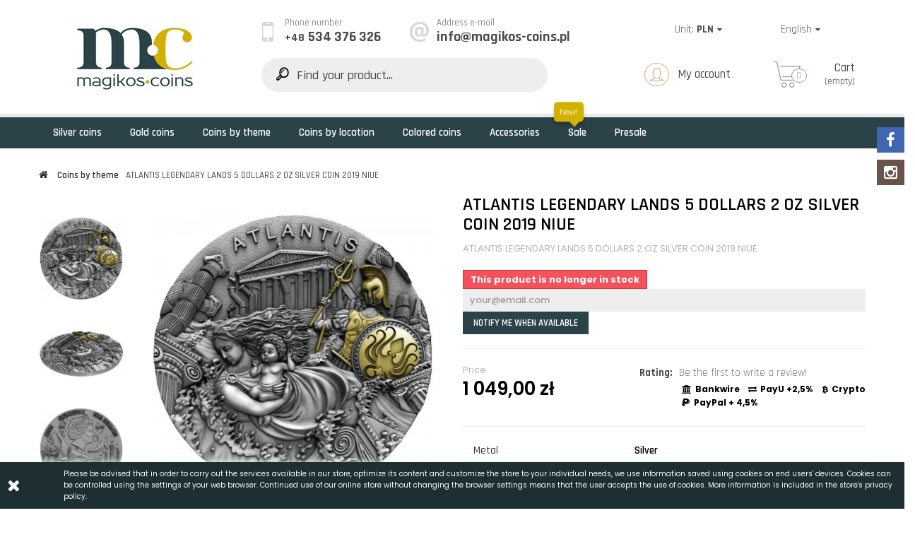

--- FILE ---
content_type: text/html; charset=utf-8
request_url: https://magikos-coins.pl/en/coins-by-theme/161-atlantis-legendary-lands-5-dollars-2-oz-silver-coin-2019-niue
body_size: 18721
content:
<!DOCTYPE HTML> <!--[if lt IE 7]><html class="no-js lt-ie9 lt-ie8 lt-ie7" lang="en-us"><![endif]--> <!--[if IE 7]><html class="no-js lt-ie9 lt-ie8 ie7" lang="en-us"><![endif]--> <!--[if IE 8]><html class="no-js lt-ie9 ie8" lang="en-us"><![endif]--> <!--[if gt IE 8]><html class="no-js ie9" lang="en-us"><![endif]--><html lang="en-us"><head><meta charset="utf-8" /><title>ATLANTIS LEGENDARY LANDS 5 DOLLARS 2 OZ SILVER COIN 2019 NIUE - Magikos Coins</title><meta name="description" content="ATLANTIS LEGENDARY LANDS 5 DOLLARS 2 OZ SILVER COIN 2019 NIUE" /><meta name="robots" content="index,follow" /><meta name="viewport" content="width=device-width, minimum-scale=0.25, maximum-scale=1.6, initial-scale=1.0" /><meta name="apple-mobile-web-app-capable" content="yes" /><link rel="icon" type="image/vnd.microsoft.icon" href="/img/favicon.ico?1727676328" /><link rel="shortcut icon" type="image/x-icon" href="/img/favicon.ico?1727676328" /><link rel="stylesheet" href="https://magikos-coins.pl/themes/coins/cache/v_180_dbe9c51855442233b5706dd3d3a954ef_all.css" type="text/css" media="all" /><link rel="stylesheet" href="https://magikos-coins.pl/themes/coins/cache/v_180_100bd0e5b037e44f212c68c6e14652b0_print.css" type="text/css" media="print" />  <style type="text/css">body #arlsf-notification .arlsf-inner{
                    opacity: 0.8;
                            background: #ffffff;
                            height: 100px;
                            width: 340px;
            }
    body #arlsf-notification:hover .arlsf-inner{
                    opacity: 0.8;
            }
    body #arlsf-notification .arlsf-image{
                    height: 100px;
            width: 100px;
            }
    body #arlsf-notification .arlsf-content p{
        margin-bottom: 0px;
                    color: #200008;
                            font-size: 14px;
            }
    body #arlsf-notification .arlsf-content{
                    padding-left: 108px;
            }
    body #arlsf-notification{
        
                    border: 1px solid #0092af;
            height: 94px;
                            height: 100px;
                            width: 340px;
                            border-radius: 5px;
                            box-shadow: 0 0 3px #3b3b3b;
                            color: #200008;
                
                    top: auto;
            bottom: 0px;
            left: 0px;
            right: auto;
                
        
    }
    body #arlsf-notification a{
                    color: #2910ff;
            }
    
    body #arlsf-notification button{
                    color: #00278f;
            }
    body #arlsf-notification.active, #arlsf-notification.animated{
                    opacity: 0.8;
            }
            body #arlsf-notification.active:hover, #arlsf-notification.animated:hover{
            opacity: 0.8;
        }
        @media (max-width: 478px){
        body #arlsf-notification{
                            top: auto;
                bottom: 10px;
                left: 10px;
                right: 10px;
                                        height: 92px;
                                        width: auto;
                    }
        body #arlsf-notification .arlsf-inner{
                            height: 92px;
                                        width: auto;
                    }
        body #arlsf-notification .arlsf-image{
                            height: 92px;
                width: 92px;
                    }
    }</style>
<script type="text/javascript"></script><style type="text/css"></style>   <link href="https://fonts.googleapis.com/css?family=Rajdhani:300,400,500,600,700&amp;subset=latin-ext" rel="stylesheet"><link href="https://fonts.googleapis.com/css?family=Poppins:300,400,500,600,700&amp;subset=latin-ext" rel="stylesheet"> <!--[if IE 8]> 
<script src="https://oss.maxcdn.com/libs/html5shiv/3.7.0/html5shiv.js"></script> 
<script src="https://oss.maxcdn.com/libs/respond.js/1.3.0/respond.min.js"></script> <![endif]-->  </head><body id="product" class="product product-161 product-atlantis-legendary-lands-5-dollars-2-oz-silver-coin-2019-niue category-13 category-coins-by-theme hide-left-column hide-right-column lang_en"><div id="page"><div class="header-container"> <header id="header"><div class="container"><div class="row toper"><div class="logo col-md-3"> <a href="https://magikos-coins.pl/" title="Magikos Coins"> <img class="logo img-responsive" src="https://magikos-coins.pl/img/magikos-coins-kolekcjonerskie-monety-z-calego-swiata-logo-1563465977.jpg" alt="Magikos Coins" width="217" height="117"/> </a></div><div class="col-md-9"><div class="row data-lang"><div class="col-md-12 clearfix"><div class="row"><div class="contact-top col-lg-8 col-sm-8 hidden-xs"><div class="phone"><i class="icon icon-font-mobile-1"></i> <span>Phone number</span><h6><em>+48</em>534 376 326</h6></div><div class="email"><i class="icon icon-font-at"></i> <span>Address e-mail</span><h6>info@magikos-coins.pl</h6></div></div><div id="currencies-block-top" class="col-sm-2"><form id="setCurrency" action="/en/coins-by-theme/161-atlantis-legendary-lands-5-dollars-2-oz-silver-coin-2019-niue" method="post"><div class="current"> <input type="hidden" name="id_currency" id="id_currency" value=""/> <input type="hidden" name="SubmitCurrency" value="" /> <span class="cur-label">Unit:</span> <strong>PLN</strong></div><ul id="first-currencies" class="currencies_ul toogle_content"><li > <a href="javascript:setCurrency(2);" rel="nofollow" title="Dollar (USD)"> Dollar (USD) </a></li><li > <a href="javascript:setCurrency(4);" rel="nofollow" title="Dollar australijski (AUD)"> Dollar australijski (AUD) </a></li><li > <a href="javascript:setCurrency(3);" rel="nofollow" title="Euro (EUR)"> Euro (EUR) </a></li><li class="selected"> <a href="javascript:setCurrency(1);" rel="nofollow" title="Złoty (PLN)"> Złoty (PLN) </a></li></ul></form></div><div id="languages-block-top" class="col-sm-2"><div class="current"> <span>English</span></div><ul id="first-languages" class="languages-block_ul toogle_content"><li > <a href="https://magikos-coins.pl/pl/monety-wg-tematu/161-atlantyda-legendarne-ziemie-5-dolarow-2-oz-srebrna-moneta-2019-niue" title="Polski (Polish)" rel="alternate" hreflang="pl"> <span>Polski</span> </a></li><li class="selected"> <span>English</span></li></ul></div></div></div><div class="col-md-12 search-cart-user clearfix"><div id="search_block_top" class="col-md-5 col-lg-6 col-sm-6"><form id="searchbox" method="get" action="//magikos-coins.pl/en/szukaj" > <input type="hidden" name="controller" value="search" /> <input type="hidden" name="orderby" value="position" /> <input type="hidden" name="orderway" value="desc" /> <input class="search_query form-control" type="text" id="search_query_top" name="search_query" placeholder="Find your product..." value="" /> <button type="submit" name="submit_search" class="btn btn-default button-search"> <span>Find your product...</span> </button></form></div><div class="header_user_info col-lg-offset-1 col-md-4 col-lg-3 col-sm-3 col-xs-6"> <a class="login" href="https://magikos-coins.pl/en/my-account" rel="nofollow" title="Log in to your customer account"> <i class="icon icon-font-user-1"></i> My account </a></div><div class="shop_cart col-md-2 col-sm-3 col-xs-6"><div class="shopping_cart"> <a href="https://magikos-coins.pl/en/my-order" title="View my shopping cart" rel="nofollow" class="clickcart"> <span class="ajax_cart_title">Cart</span> <span class="ajax_cart_total unvisible"> </span> <span class="ajax_cart_quantity">0</span> <span class="ajax_cart_no_product">(empty)</span> </a><div class="cart_block block exclusive"><div class="cart_up"></div><div class="cart_block_list"><h5 class="mobile-cart-open-close"><i class="icon_set_1_icon-77 hidden-panel"></i>My Cart</h5><p class="cart_block_no_products"> No products</p><p class="cart-buttons"> <a id="button_order_cart" class="btn btn-default button button-small" href="https://magikos-coins.pl/en/my-order" title="Check out" rel="nofollow"> <span> Check out </span> </a></p></div></div></div></div><div id="layer_cart"><div class="layer_cart_cart"><h5>Product successfully added to your shopping cart</h5><ul><li><div class="layer_cart_img"></div><div class="layer_cart_product_info"> <span id="layer_cart_product_title" class="product-name"></span></div><div class="layer_cart_row"> <strong class="dark"> Total products </strong> <span class="ajax_block_products_total"> </span></div></li></ul><div class="button-container"> <span class="continue btn btn-default button button-medium" title="Continue shopping"> <span style="background:#ddd;color:#333;"> Continue shopping </span> </span> <a class="btn btn-default button button-medium" href="https://magikos-coins.pl/en/my-order" title="Proceed to checkout" rel="nofollow"> <span> Check out </span> </a></div></div></div><div class="layer_cart_overlay"></div></div></div></div></div></div><div class="container-fluid"><div class="row menu"><div class="container"> <nav id="block_top_menu" class="sf-contener"><div class="cat-title">MENU</div><ul class="sf-menu clearfix menu-content"><li><a href="https://magikos-coins.pl/en/68-silver-coins" title="Silver coins">Silver coins</a></li><li><a href="https://magikos-coins.pl/en/12-gold-coins" title="Gold coins">Gold coins</a></li><li><a href="https://magikos-coins.pl/en/13-coins-by-theme" title="Coins by theme">Coins by theme</a><ul><li><a href="https://magikos-coins.pl/en/16-animals-and-nature" title="Animals and Nature">Animals and Nature</a></li><li><a href="https://magikos-coins.pl/en/17-religion" title="Religion">Religion</a></li><li><a href="https://magikos-coins.pl/en/18-famous-places" title="Famous Places">Famous Places</a></li><li><a href="https://magikos-coins.pl/en/19-famous-stories-characters-mitology" title="Famous stories / Characters / Mitology">Famous stories / Characters / Mitology</a></li><li><a href="https://magikos-coins.pl/en/71-grading-ngc" title="Grading NGC">Grading NGC</a></li><li><a href="https://magikos-coins.pl/en/72-cryptocurrency" title="Cryptocurrency">Cryptocurrency</a></li><li><a href="https://magikos-coins.pl/en/76-marine" title="Marine">Marine</a></li><li><a href="https://magikos-coins.pl/en/81-weapons-accessories-items" title="Weapons, Accessories, Items">Weapons, Accessories, Items</a></li></ul></li><li><a href="https://magikos-coins.pl/en/14-coins-by-location" title="Coins by location">Coins by location</a><ul><li><a href="https://magikos-coins.pl/en/20-africa" title="Africa">Africa</a><ul><li><a href="https://magikos-coins.pl/en/26-burkina-faso" title="Burkina Faso">Burkina Faso</a></li><li><a href="https://magikos-coins.pl/en/27-gabon" title="Gabon">Gabon</a></li><li><a href="https://magikos-coins.pl/en/28-cameroon" title="Cameroon">Cameroon</a></li><li><a href="https://magikos-coins.pl/en/29-kongo" title="Kongo">Kongo</a></li><li><a href="https://magikos-coins.pl/en/30-libieria" title="Libieria">Libieria</a></li><li><a href="https://magikos-coins.pl/en/31-malawi" title="Malawi">Malawi</a></li><li><a href="https://magikos-coins.pl/en/32-somalia" title="Somalia">Somalia</a></li><li><a href="https://magikos-coins.pl/en/33-togo" title="Togo">Togo</a></li><li><a href="https://magikos-coins.pl/en/34-ivory-coast" title="Ivory Coast">Ivory Coast</a></li><li><a href="https://magikos-coins.pl/en/35-republic-of-ghana" title="Republic of Ghana">Republic of Ghana</a></li><li><a href="https://magikos-coins.pl/en/36-tanzania" title="Tanzania">Tanzania</a></li><li><a href="https://magikos-coins.pl/en/37-republique-centrafricaine" title="Republique Centrafricaine">Republique Centrafricaine</a></li><li><a href="https://magikos-coins.pl/en/38-republique-du-niger" title="Republique du Niger">Republique du Niger</a></li><li><a href="https://magikos-coins.pl/en/39-uganda" title="Uganda">Uganda</a></li><li><a href="https://magikos-coins.pl/en/40-namibia" title="Namibia">Namibia</a></li><li><a href="https://magikos-coins.pl/en/41-republique-du-benin" title="Republique du Benin">Republique du Benin</a></li><li><a href="https://magikos-coins.pl/en/42-republic-of-chad" title="Republic of Chad">Republic of Chad</a></li><li><a href="https://magikos-coins.pl/en/78-djibouti" title="Djibouti">Djibouti</a></li><li><a href="https://magikos-coins.pl/en/80-mali" title="Mali">Mali</a></li></ul></li><li><a href="https://magikos-coins.pl/en/21-australia-and-oceania" title="Australia and Oceania">Australia and Oceania</a><ul><li><a href="https://magikos-coins.pl/en/43-cook-islands" title="Cook Islands">Cook Islands</a></li><li><a href="https://magikos-coins.pl/en/44-fiji" title="Fiji">Fiji</a></li><li><a href="https://magikos-coins.pl/en/45-niue-islands" title="Niue Islands">Niue Islands</a></li><li><a href="https://magikos-coins.pl/en/46-palau" title="Palau">Palau</a></li><li><a href="https://magikos-coins.pl/en/47-pitcairn-islands" title="Pitcairn Islands">Pitcairn Islands</a></li><li><a href="https://magikos-coins.pl/en/48-tokelau" title="Tokelau">Tokelau</a></li><li><a href="https://magikos-coins.pl/en/49-tuvalu" title="Tuvalu">Tuvalu</a></li><li><a href="https://magikos-coins.pl/en/50-kiribati" title="Kiribati">Kiribati</a></li><li><a href="https://magikos-coins.pl/en/51-samoa" title="Samoa">Samoa</a></li><li><a href="https://magikos-coins.pl/en/52-solomon-islands" title="Solomon Islands">Solomon Islands</a></li></ul></li><li><a href="https://magikos-coins.pl/en/22-asia" title="Asia">Asia</a><ul><li><a href="https://magikos-coins.pl/en/53-mongolia" title="Mongolia">Mongolia</a></li><li><a href="https://magikos-coins.pl/en/54-china" title="China">China</a></li><li><a href="https://magikos-coins.pl/en/55-bhutan" title="Bhutan">Bhutan</a></li></ul></li><li><a href="https://magikos-coins.pl/en/23-europe" title="Europe">Europe</a><ul><li><a href="https://magikos-coins.pl/en/56-andorra" title="Andorra">Andorra</a></li><li><a href="https://magikos-coins.pl/en/57-belgium" title="Belgium">Belgium</a></li><li><a href="https://magikos-coins.pl/en/58-france" title="France">France</a></li><li><a href="https://magikos-coins.pl/en/59-monaco" title="Monaco">Monaco</a></li><li><a href="https://magikos-coins.pl/en/60-poland" title="Poland">Poland</a></li><li><a href="https://magikos-coins.pl/en/61-slovenia" title="Slovenia">Slovenia</a></li><li><a href="https://magikos-coins.pl/en/65-united-kingdom" title="United Kingdom">United Kingdom</a></li><li><a href="https://magikos-coins.pl/en/66-germania-mint" title="Germania Mint">Germania Mint</a></li><li><a href="https://magikos-coins.pl/en/73-ukraina" title="Ukraina">Ukraina</a></li><li><a href="https://magikos-coins.pl/en/74-lithuania" title="Lithuania">Lithuania</a></li><li><a href="https://magikos-coins.pl/en/75-austria" title="Austria">Austria</a></li><li><a href="https://magikos-coins.pl/en/83-malta" title="Malta">Malta</a></li></ul></li><li><a href="https://magikos-coins.pl/en/24-central-america" title="Central America">Central America</a><ul><li><a href="https://magikos-coins.pl/en/67-barbados" title="Barbados">Barbados</a></li></ul></li><li><a href="https://magikos-coins.pl/en/25-north-america" title="North America">North America</a><ul><li><a href="https://magikos-coins.pl/en/62-canada" title="Canada">Canada</a></li><li><a href="https://magikos-coins.pl/en/63-usa" title="USA">USA</a></li><li><a href="https://magikos-coins.pl/en/64-mexico" title="Mexico">Mexico</a></li></ul></li><li><a href="https://magikos-coins.pl/en/82-others" title="Others">Others</a></li></ul></li><li><a href="https://magikos-coins.pl/en/69-colored-coins" title="Colored coins">Colored coins</a></li><li><a href="https://magikos-coins.pl/en/15-accessories" title="Accessories">Accessories</a></li><li><a href="https://magikos-coins.pl/en/sale" title="Sale">Sale</a></li><li><a href="https://magikos-coins.pl/en/70-presale" title="Presale">Presale</a></li></ul> </nav></div></div></div> </header></div><div class="columns-container"><div id="slider_row" class="row"></div><div id="columns" class="container"><div class="breadcrumb clearfix"> <a class="home" href="https://magikos-coins.pl/" title="Return to Home"><i class="icon-home"></i></a> <span class="navigation-pipe">&gt;</span> <span class="navigation_page"><span itemscope itemtype="http://data-vocabulary.org/Breadcrumb"><a itemprop="url" href="https://magikos-coins.pl/en/13-coins-by-theme" title="Coins by theme" ><span itemprop="title">Coins by theme</span></a></span><span class="navigation-pipe">></span>ATLANTIS LEGENDARY LANDS 5 DOLLARS 2 OZ SILVER COIN 2019 NIUE</span></div><div class="row"><div id="center_column" class="center_column col-xs-12 col-sm-12"><div itemscope itemtype="https://schema.org/Product"><meta itemprop="url" content="https://magikos-coins.pl/en/coins-by-theme/161-atlantis-legendary-lands-5-dollars-2-oz-silver-coin-2019-niue"><div class="primary_block row"><div class="container"><div class="top-hr"></div></div><div class="left-column-product col-xs-12 col-md-6"><div class="row"><div class="col-md-3 col-sm-3"><div id="views_block"><div id="thumbs_list"><ul id="thumbs_list_frame"><li id="thumbnail_645"> <a href="javascript:void(0);" rel="{gallery: 'gal1', smallimage: 'https://magikos-coins.pl/645-large_default/atlantis-legendary-lands-5-dollars-2-oz-silver-coin-2019-niue.jpg',largeimage: 'https://magikos-coins.pl/645-thickbox_default/atlantis-legendary-lands-5-dollars-2-oz-silver-coin-2019-niue.jpg'}" title="ATLANTIS LEGENDARY LANDS 5 DOLLARS 2 OZ SILVER COIN 2019 NIUE"> <img class="img-responsive" id="thumb_645" src="https://magikos-coins.pl/645-home_default/atlantis-legendary-lands-5-dollars-2-oz-silver-coin-2019-niue.jpg" alt="ATLANTIS LEGENDARY LANDS 5 DOLLARS 2 OZ SILVER COIN 2019 NIUE" title="ATLANTIS LEGENDARY LANDS 5 DOLLARS 2 OZ SILVER COIN 2019 NIUE" height="80" width="80" itemprop="image" /> </a></li><li id="thumbnail_646"> <a href="javascript:void(0);" rel="{gallery: 'gal1', smallimage: 'https://magikos-coins.pl/646-large_default/atlantis-legendary-lands-5-dollars-2-oz-silver-coin-2019-niue.jpg',largeimage: 'https://magikos-coins.pl/646-thickbox_default/atlantis-legendary-lands-5-dollars-2-oz-silver-coin-2019-niue.jpg'}" title="ATLANTIS LEGENDARY LANDS 5 DOLLARS 2 OZ SILVER COIN 2019 NIUE"> <img class="img-responsive" id="thumb_646" src="https://magikos-coins.pl/646-home_default/atlantis-legendary-lands-5-dollars-2-oz-silver-coin-2019-niue.jpg" alt="ATLANTIS LEGENDARY LANDS 5 DOLLARS 2 OZ SILVER COIN 2019 NIUE" title="ATLANTIS LEGENDARY LANDS 5 DOLLARS 2 OZ SILVER COIN 2019 NIUE" height="80" width="80" itemprop="image" /> </a></li><li id="thumbnail_644" class="last"> <a href="javascript:void(0);" rel="{gallery: 'gal1', smallimage: 'https://magikos-coins.pl/644-large_default/atlantis-legendary-lands-5-dollars-2-oz-silver-coin-2019-niue.jpg',largeimage: 'https://magikos-coins.pl/644-thickbox_default/atlantis-legendary-lands-5-dollars-2-oz-silver-coin-2019-niue.jpg'}" title="ATLANTIS LEGENDARY LANDS 5 DOLLARS 2 OZ SILVER COIN 2019 NIUE"> <img class="img-responsive" id="thumb_644" src="https://magikos-coins.pl/644-home_default/atlantis-legendary-lands-5-dollars-2-oz-silver-coin-2019-niue.jpg" alt="ATLANTIS LEGENDARY LANDS 5 DOLLARS 2 OZ SILVER COIN 2019 NIUE" title="ATLANTIS LEGENDARY LANDS 5 DOLLARS 2 OZ SILVER COIN 2019 NIUE" height="80" width="80" itemprop="image" /> </a></li></ul></div></div></div><div class="col-md-9 col-sm-9"><div id="image-block"><div class="label-container"></div><div id="reduction_percent" style="display:none;"></div> <span id="view_full_size"> <a class="jqzoom" title="ATLANTIS LEGENDARY LANDS 5 DOLLARS 2 OZ SILVER COIN 2019 NIUE" rel="gal1" href="https://magikos-coins.pl/645-thickbox_default/atlantis-legendary-lands-5-dollars-2-oz-silver-coin-2019-niue.jpg"> <img itemprop="image" src="https://magikos-coins.pl/645-large_default/atlantis-legendary-lands-5-dollars-2-oz-silver-coin-2019-niue.jpg" title="ATLANTIS LEGENDARY LANDS 5 DOLLARS 2 OZ SILVER COIN 2019 NIUE" alt="ATLANTIS LEGENDARY LANDS 5 DOLLARS 2 OZ SILVER COIN 2019 NIUE"/> </a> </span></div></div></div></div><div class="right-column-product col-xs-12 col-md-6"><h1 itemprop="name">ATLANTIS LEGENDARY LANDS 5 DOLLARS 2 OZ SILVER COIN 2019 NIUE</h1><div id="short_description_block"><div id="short_description_content" class="desc align_justify" itemprop="description"><p>ATLANTIS LEGENDARY LANDS 5 DOLLARS 2 OZ SILVER COIN 2019 NIUE</p></div></div><p id="product_condition"> <label>Condition: </label><link itemprop="itemCondition" href="https://schema.org/NewCondition"/> <span class="editable">New product</span></p><p id="availability_statut"> <span id="availability_value" class="label label-danger">This product is no longer in stock</span></p><div class="row"><p class="quantities col-sm-6" id="last_quantities" style="display: none" >Last pieces available <span class="availability-off">&nbsp;</span></p></div><p id="availability_date" style="display: none;"> <span id="availability_date_label">Availability date:</span> <span id="availability_date_value"></span></p><div id="oosHook"><form><p class="form-group"> <input type="text" id="oos_customer_email" name="customer_email" size="20" value="your@email.com" class="mailalerts_oos_email form-control" /></p> <button type="submit" class="btn btn-default" title="Notify me when available" id="mailalert_link" rel="nofollow">Notify me when available</button> <span id="oos_customer_email_result" style="display:none; display: block;"></span></form></div><div class="form-cart-add"><form id="buy_block" action="https://magikos-coins.pl/en/cart" method="post"><p class="hidden"> <input type="hidden" name="token" value="f65768ed49e454a14a1d2cef63eee281" /> <input type="hidden" name="id_product" value="161" id="product_page_product_id" /> <input type="hidden" name="add" value="1" /> <input type="hidden" name="id_product_attribute" id="idCombination" value="" /></p><div class="box-info-product"><div class="content_prices"><div class="row"><div class="col-lg-5 col-md-6"><p>Price</p><div><p id="old_price" class="hidden"><span id="old_price_display"><span class="price"></span></span></p><p class="our_price_display" itemprop="offers" itemscope itemtype="https://schema.org/Offer"><span id="our_price_display" class="price " itemprop="price" content="1049">1 049,00 zł</span><meta itemprop="priceCurrency" content="PLN" /></p></div></div><div class="col-lg-7 col-md-6 buy-cart"><div class="row"><div class="buttons-section-container col-md-12"><p id="quantity_wanted_p" style="display: none;"> <input type="" min="1" name="qty" id="quantity_wanted" class="text" value="1" /></p><div class="buttons-section"><div class="submit-box unvisible"><p id="add_to_cart" class="cart-buttons"> <button type="submit" name="Submit" class="button btn btn-default button-medium"> <span>Add to cart</span> </button></p></div><div id="revws-product-buttons"> <b> Rating:</b> <a class="revws-product-buttons-link" href="#" data-revws-create-trigger="161"> Be the first to write a review! </a></div></div></div><div class="col-md-12"><p id="minimal_quantity_wanted_p" style="display: none;"> The minimum purchase order quantity for the product is <b id="minimal_quantity_label">1</b></p></div></div><div class="extra-fee"> <span><i class="icon-bank"></i>Bankwire</span> <span><i class="icon-exchange"></i>PayU +2,5%</span> <span><i class="icon-bitcoin"></i>Crypto</span> <span class="pp"><i class="icon-paypal"></i>PayPal + 4,5%</span></div></div></div></div><div class="product_attributes"></div><div class="page-product-box "><div class="description-product-table"><table class="description-table"><tr class="odd"><td>Metal</td><td>Silver</td></tr><tr class="even"><td>Year of issue</td><td>2019</td></tr><tr class="odd"><td>Denomination</td><td>5 Dollars</td></tr><tr class="even"><td>Certificate</td><td>Yes</td></tr><tr class="odd"><td>Country</td><td>Niue Islands</td></tr><tr class="even"><td>Weight</td><td>2 Oz</td></tr><tr class="odd"><td>Mintage</td><td>500 pieces</td></tr><tr class="even"><td>Accessories</td><td>Certificate of Authenticity, Box</td></tr><tr class="odd"><td>Availability</td><td>Available now</td></tr></table></div></div><p id="loyalty" class="align_justify"> By buying this product you can collect up to <b><span id="loyalty_points">104</span> loyalty points</b>. Your cart will total <b><span id="total_loyalty_points">104</span> loyalty points</b> that can be converted into a voucher of <span id="loyalty_price">20,80 zł</span>.</p> <br class="clear" /></div></form></div></div></div><div class="primary_block row"><div class="page-product-box"><div class="description-product"><p>HIGH RELIEF</p><p>GOLD PLATING</p><p>EACH COIN NUMBERED ON THE EDGE</p></div></div><div class="page-product-box col-sm-12"><div class="revws-product-footer"><h3 class="page-product-heading">Reviews</h3> <a href="#idTabRevws" class="idTabHrefShort">Reviews (0)</a></div><div id="idTabRevws"><div id="revws-portal-product-reviews"><div class="form-group"><a class="btn btn-primary" data-revws-entity-type="product" data-revws-create-trigger="161">Be the first to write a review!</a></div></div></div></div><div class="page-product-box home-product col-sm-12"><div class="related-products-top"><h3 class="page-product-heading">We also recommend:</h3><div class="h-line"></div></div><div class="block products_block accessories-block clearfix"><div class="block_content"><ul id="bxslider" class="bxslider clearfix"></ul></div></div></div><div class="page-product-box home-product col-sm-12"><div class="related-products-top"><h3 class="page-product-heading"> 30 other products in the same category:</h3><div class="h-line"></div></div><div id="productscategory_list" class="products_block clearfix"><ul id="bxslider1" class="bxslider"><li class="item product-box ajax_block_product"><div class="product-container"><div class="top-block"><div class="product-image-container"> <a href="https://magikos-coins.pl/en/glowna/1032-princess-kate-elegance-in-art-1-oz-2-pounds-silver-coin-britannia-charles-iii-2024" class="product_img_link" title="PRINCESS KATE - ELEGANCE IN ART - 1 OZ 2 POUNDS SILVER COIN BRITANNIA CHARLES III 2024"><img src="https://magikos-coins.pl/4632-home_default/princess-kate-elegance-in-art-1-oz-2-pounds-silver-coin-britannia-charles-iii-2024.jpg" alt="PRINCESS KATE - ELEGANCE IN ART - 1 OZ 2 POUNDS SILVER COIN BRITANNIA CHARLES III 2024" class="replace-2x img-responsive" /></a></div><h3> <a href="https://magikos-coins.pl/en/glowna/1032-princess-kate-elegance-in-art-1-oz-2-pounds-silver-coin-britannia-charles-iii-2024" title="PRINCESS KATE - ELEGANCE IN ART - 1 OZ 2 POUNDS SILVER COIN BRITANNIA CHARLES III 2024">PRINCESS KATE - ELEGANCE IN ART - 1 OZ 2 POUNDS...</a></h3></div></div></li><li class="item product-box ajax_block_product"><div class="product-container"><div class="top-block"><div class="product-image-container"> <a href="https://magikos-coins.pl/en/glowna/801-exodus-fundamental-stories-of-the-bible-5-oz-10-dollars-silver-coin-tokelau-2023" class="product_img_link" title="EXODUS FUNDAMENTAL STORIES OF THE BIBLE 5 OZ $ 10 DOLLARS SILVER COIN TOKELAU 2023"><img src="https://magikos-coins.pl/3441-home_default/exodus-fundamental-stories-of-the-bible-5-oz-10-dollars-silver-coin-tokelau-2023.jpg" alt="EXODUS FUNDAMENTAL STORIES OF THE BIBLE 5 OZ $ 10 DOLLARS SILVER COIN TOKELAU 2023" class="replace-2x img-responsive" /></a></div><h3> <a href="https://magikos-coins.pl/en/glowna/801-exodus-fundamental-stories-of-the-bible-5-oz-10-dollars-silver-coin-tokelau-2023" title="EXODUS FUNDAMENTAL STORIES OF THE BIBLE 5 OZ $ 10 DOLLARS SILVER COIN TOKELAU 2023">EXODUS FUNDAMENTAL STORIES OF THE BIBLE 5 OZ $ 10...</a></h3></div></div></li><li class="item product-box ajax_block_product"><div class="product-container"><div class="top-block"><div class="product-image-container"> <a href="https://magikos-coins.pl/en/glowna/944-icons-of-heritage-thrones-of-tutankhamun-2-oz-1000-francs-silver-coin-mali-2023" class="product_img_link" title="ICONS OF HERITAGE THRONES OF TUTANKHAMUN 2 OZ 1000 FRANCS SILVER COIN MALI 2023"><img src="https://magikos-coins.pl/4176-home_default/icons-of-heritage-thrones-of-tutankhamun-2-oz-1000-francs-silver-coin-mali-2023.jpg" alt="ICONS OF HERITAGE THRONES OF TUTANKHAMUN 2 OZ 1000 FRANCS SILVER COIN MALI 2023" class="replace-2x img-responsive" /></a></div><h3> <a href="https://magikos-coins.pl/en/glowna/944-icons-of-heritage-thrones-of-tutankhamun-2-oz-1000-francs-silver-coin-mali-2023" title="ICONS OF HERITAGE THRONES OF TUTANKHAMUN 2 OZ 1000 FRANCS SILVER COIN MALI 2023">ICONS OF HERITAGE THRONES OF TUTANKHAMUN 2 OZ 1000...</a></h3></div></div></li><li class="item product-box ajax_block_product"><div class="product-container"><div class="top-block"><div class="product-image-container"> <a href="https://magikos-coins.pl/en/glowna/1283-advanced-art-smart-dimension-raphael-12-oz-1-dollar-silver-coin-samoa-2025" class="product_img_link" title="ADVANCED ART SMART DIMENSION - RAPHAEL 1/2 OZ 1 DOLLAR SILVER COIN SAMOA 2025"><img src="https://magikos-coins.pl/6000-home_default/advanced-art-smart-dimension-raphael-12-oz-1-dollar-silver-coin-samoa-2025.jpg" alt="ADVANCED ART SMART DIMENSION - RAPHAEL 1/2 OZ 1 DOLLAR SILVER COIN SAMOA 2025" class="replace-2x img-responsive" /></a></div><h3> <a href="https://magikos-coins.pl/en/glowna/1283-advanced-art-smart-dimension-raphael-12-oz-1-dollar-silver-coin-samoa-2025" title="ADVANCED ART SMART DIMENSION - RAPHAEL 1/2 OZ 1 DOLLAR SILVER COIN SAMOA 2025">ADVANCED ART SMART DIMENSION - RAPHAEL 1/2 OZ 1...</a></h3></div></div></li><li class="item product-box ajax_block_product"><div class="product-container"><div class="top-block"><div class="product-image-container"> <a href="https://magikos-coins.pl/en/coins-by-theme/221-great-micromosaic-passion-girl-with-pearl-earning-palau-2019-3-oz-20-dollars" class="product_img_link" title="GREAT MICROMOSAIC PASSION - LADY WITH AN ERMINE LEONARDO DA VINCI PALAU 2020 3 OZ 20 DOLLARS"><img src="https://magikos-coins.pl/887-home_default/great-micromosaic-passion-girl-with-pearl-earning-palau-2019-3-oz-20-dollars.jpg" alt="GREAT MICROMOSAIC PASSION - LADY WITH AN ERMINE LEONARDO DA VINCI PALAU 2020 3 OZ 20 DOLLARS" class="replace-2x img-responsive" /></a></div><h3> <a href="https://magikos-coins.pl/en/coins-by-theme/221-great-micromosaic-passion-girl-with-pearl-earning-palau-2019-3-oz-20-dollars" title="GREAT MICROMOSAIC PASSION - LADY WITH AN ERMINE LEONARDO DA VINCI PALAU 2020 3 OZ 20 DOLLARS">GREAT MICROMOSAIC PASSION - LADY WITH AN ERMINE...</a></h3></div></div></li><li class="item product-box ajax_block_product"><div class="product-container"><div class="top-block"><div class="product-image-container"> <a href="https://magikos-coins.pl/en/glowna/723-baba-yaga-world-of-cryptids-1-oz-2-dollars-silver-coin-niue-2023" class="product_img_link" title="BABA YAGA WORLD OF CRYPTIDS 1 OZ 2 DOLLARS SILVER COIN NIUE 2023"><img src="https://magikos-coins.pl/3058-home_default/baba-yaga-world-of-cryptids-1-oz-2-dollars-silver-coin-niue-2023.jpg" alt="BABA YAGA WORLD OF CRYPTIDS 1 OZ 2 DOLLARS SILVER COIN NIUE 2023" class="replace-2x img-responsive" /></a></div><h3> <a href="https://magikos-coins.pl/en/glowna/723-baba-yaga-world-of-cryptids-1-oz-2-dollars-silver-coin-niue-2023" title="BABA YAGA WORLD OF CRYPTIDS 1 OZ 2 DOLLARS SILVER COIN NIUE 2023">BABA YAGA WORLD OF CRYPTIDS 1 OZ 2 DOLLARS SILVER...</a></h3></div></div></li><li class="item product-box ajax_block_product"><div class="product-container"><div class="top-block"><div class="product-image-container"> <a href="https://magikos-coins.pl/en/glowna/1002-solar-system-galaxy-tinker-bell-triplet-175-gramm-500-francs-cfs-silver-coin-cameroon-2024" class="product_img_link" title="SOLAR SYSTEM GALAXY TINKER BELL TRIPLET 17,5 GRAMM 500 FRANCS CFS SILVER COIN CAMEROON 2024"><img src="https://magikos-coins.pl/4479-home_default/solar-system-galaxy-tinker-bell-triplet-175-gramm-500-francs-cfs-silver-coin-cameroon-2024.jpg" alt="SOLAR SYSTEM GALAXY TINKER BELL TRIPLET 17,5 GRAMM 500 FRANCS CFS SILVER COIN CAMEROON 2024" class="replace-2x img-responsive" /></a></div><h3> <a href="https://magikos-coins.pl/en/glowna/1002-solar-system-galaxy-tinker-bell-triplet-175-gramm-500-francs-cfs-silver-coin-cameroon-2024" title="SOLAR SYSTEM GALAXY TINKER BELL TRIPLET 17,5 GRAMM 500 FRANCS CFS SILVER COIN CAMEROON 2024">SOLAR SYSTEM GALAXY TINKER BELL TRIPLET 17,5 GRAMM...</a></h3></div></div></li><li class="item product-box ajax_block_product"><div class="product-container"><div class="top-block"><div class="product-image-container"> <a href="https://magikos-coins.pl/en/glowna/854-thezeus-ariadne-the-greek-mythology-2-oz-silver-coin-2000-francs-cameroon-2024" class="product_img_link" title="THEZEUS &amp; ARIADNE THE GREEK MYTHOLOGY 2 OZ SILVER COIN 2000 FRANCS CAMEROON 2024"><img src="https://magikos-coins.pl/3750-home_default/thezeus-ariadne-the-greek-mythology-2-oz-silver-coin-2000-francs-cameroon-2024.jpg" alt="THEZEUS &amp; ARIADNE THE GREEK MYTHOLOGY 2 OZ SILVER COIN 2000 FRANCS CAMEROON 2024" class="replace-2x img-responsive" /></a></div><h3> <a href="https://magikos-coins.pl/en/glowna/854-thezeus-ariadne-the-greek-mythology-2-oz-silver-coin-2000-francs-cameroon-2024" title="THEZEUS &amp; ARIADNE THE GREEK MYTHOLOGY 2 OZ SILVER COIN 2000 FRANCS CAMEROON 2024">THEZEUS &amp; ARIADNE THE GREEK MYTHOLOGY 2 OZ SILVER...</a></h3></div></div></li><li class="item product-box ajax_block_product"><div class="product-container"><div class="top-block"><div class="product-image-container"> <a href="https://magikos-coins.pl/en/glowna/746-siedmioro-bogow-szczescia-2-oz-srebrna-moneta-2000-francs-cameroon-2022" class="product_img_link" title="SEVEN LUCKY GODS 2 OZ SILVER COIN 2000 FRANCS CAMEROON 2022"><img src="https://magikos-coins.pl/3166-home_default/siedmioro-bogow-szczescia-2-oz-srebrna-moneta-2000-francs-cameroon-2022.jpg" alt="SEVEN LUCKY GODS 2 OZ SILVER COIN 2000 FRANCS CAMEROON 2022" class="replace-2x img-responsive" /></a></div><h3> <a href="https://magikos-coins.pl/en/glowna/746-siedmioro-bogow-szczescia-2-oz-srebrna-moneta-2000-francs-cameroon-2022" title="SEVEN LUCKY GODS 2 OZ SILVER COIN 2000 FRANCS CAMEROON 2022">SEVEN LUCKY GODS 2 OZ SILVER COIN 2000 FRANCS...</a></h3></div></div></li><li class="item product-box ajax_block_product"><div class="product-container"><div class="top-block"><div class="product-image-container"> <a href="https://magikos-coins.pl/en/glowna/1127-sophia-loren-elegance-in-art-1-oz-1-dollar-silver-coin-usa-2024" class="product_img_link" title="QUEEN ELIZABETH II- ELEGANCE IN ART - 1 OZ 1 DOLLAR SILVER COIN USA 2024"><img src="https://magikos-coins.pl/5079-home_default/sophia-loren-elegance-in-art-1-oz-1-dollar-silver-coin-usa-2024.jpg" alt="QUEEN ELIZABETH II- ELEGANCE IN ART - 1 OZ 1 DOLLAR SILVER COIN USA 2024" class="replace-2x img-responsive" /></a></div><h3> <a href="https://magikos-coins.pl/en/glowna/1127-sophia-loren-elegance-in-art-1-oz-1-dollar-silver-coin-usa-2024" title="QUEEN ELIZABETH II- ELEGANCE IN ART - 1 OZ 1 DOLLAR SILVER COIN USA 2024">QUEEN ELIZABETH II- ELEGANCE IN ART - 1 OZ 1 DOLLAR...</a></h3></div></div></li><li class="item product-box ajax_block_product"><div class="product-container"><div class="top-block"><div class="product-image-container"> <a href="https://magikos-coins.pl/en/coins-by-theme/1261-winners-take-all-175-g-500-cfa-francs-silver-coin-cameroon-2025" class="product_img_link" title="WINNERS TAKE ALL 17,5 G 500 CFA FRANCS SILVER COIN CAMEROON 2025"><img src="https://magikos-coins.pl/5867-home_default/winners-take-all-175-g-500-cfa-francs-silver-coin-cameroon-2025.jpg" alt="WINNERS TAKE ALL 17,5 G 500 CFA FRANCS SILVER COIN CAMEROON 2025" class="replace-2x img-responsive" /></a></div><h3> <a href="https://magikos-coins.pl/en/coins-by-theme/1261-winners-take-all-175-g-500-cfa-francs-silver-coin-cameroon-2025" title="WINNERS TAKE ALL 17,5 G 500 CFA FRANCS SILVER COIN CAMEROON 2025">WINNERS TAKE ALL 17,5 G 500 CFA FRANCS SILVER COIN...</a></h3></div></div></li><li class="item product-box ajax_block_product"><div class="product-container"><div class="top-block"><div class="product-image-container"> <a href="https://magikos-coins.pl/en/glowna/494-the-shield-of-st-michael-1-kilo-silver-999-shield-stacker" class="product_img_link" title="THE SHIELD OF ARCHANGEL MICHAEL 1 KILO SILVER 999 - SHIELD STACKER"><img src="https://magikos-coins.pl/2069-home_default/the-shield-of-st-michael-1-kilo-silver-999-shield-stacker.jpg" alt="THE SHIELD OF ARCHANGEL MICHAEL 1 KILO SILVER 999 - SHIELD STACKER" class="replace-2x img-responsive" /></a></div><h3> <a href="https://magikos-coins.pl/en/glowna/494-the-shield-of-st-michael-1-kilo-silver-999-shield-stacker" title="THE SHIELD OF ARCHANGEL MICHAEL 1 KILO SILVER 999 - SHIELD STACKER">THE SHIELD OF ARCHANGEL MICHAEL 1 KILO SILVER 999 -...</a></h3></div></div></li><li class="item product-box ajax_block_product"><div class="product-container"><div class="top-block"><div class="product-image-container"> <a href="https://magikos-coins.pl/en/glowna/1204-amazon-femina-bellator-serie-2-oz-2000-francs-silver-coin-cameroon-2024" class="product_img_link" title="AMAZON FEMINA BELLATOR SERIE 2 OZ 2000 FRANCS SILVER COIN CAMEROON 2024"><img src="https://magikos-coins.pl/5517-home_default/amazon-femina-bellator-serie-2-oz-2000-francs-silver-coin-cameroon-2024.jpg" alt="AMAZON FEMINA BELLATOR SERIE 2 OZ 2000 FRANCS SILVER COIN CAMEROON 2024" class="replace-2x img-responsive" /></a></div><h3> <a href="https://magikos-coins.pl/en/glowna/1204-amazon-femina-bellator-serie-2-oz-2000-francs-silver-coin-cameroon-2024" title="AMAZON FEMINA BELLATOR SERIE 2 OZ 2000 FRANCS SILVER COIN CAMEROON 2024">AMAZON FEMINA BELLATOR SERIE 2 OZ 2000 FRANCS SILVER...</a></h3></div></div></li><li class="item product-box ajax_block_product"><div class="product-container"><div class="top-block"><div class="product-image-container"> <a href="https://magikos-coins.pl/en/glowna/270-lu-bu-in-the-battle-against-three-heroes-2-oz-2021-republique-du-tchad" class="product_img_link" title="LU BU IN THE BATTLE AGAINST THREE HEROES 2 OZ 2021 REPUBLIQUE DU TCHAD"><img src="https://magikos-coins.pl/1067-home_default/lu-bu-in-the-battle-against-three-heroes-2-oz-2021-republique-du-tchad.jpg" alt="LU BU IN THE BATTLE AGAINST THREE HEROES 2 OZ 2021 REPUBLIQUE DU TCHAD" class="replace-2x img-responsive" /></a></div><h3> <a href="https://magikos-coins.pl/en/glowna/270-lu-bu-in-the-battle-against-three-heroes-2-oz-2021-republique-du-tchad" title="LU BU IN THE BATTLE AGAINST THREE HEROES 2 OZ 2021 REPUBLIQUE DU TCHAD">LU BU IN THE BATTLE AGAINST THREE HEROES 2 OZ 2021...</a></h3></div></div></li><li class="item product-box ajax_block_product"><div class="product-container"><div class="top-block"><div class="product-image-container"> <a href="https://magikos-coins.pl/en/coins-by-theme/324-bushido-japan-s-warrior-code-of-honor-2-oz-5-dollars-niue-2021-silver-coin" class="product_img_link" title="BUSHIDO JAPAN'S WARRIOR CODE OF HONOR 2 OZ 5 DOLLARS NIUE 2021 SILVER COIN"><img src="https://magikos-coins.pl/1275-home_default/bushido-japan-s-warrior-code-of-honor-2-oz-5-dollars-niue-2021-silver-coin.jpg" alt="BUSHIDO JAPAN'S WARRIOR CODE OF HONOR 2 OZ 5 DOLLARS NIUE 2021 SILVER COIN" class="replace-2x img-responsive" /></a></div><h3> <a href="https://magikos-coins.pl/en/coins-by-theme/324-bushido-japan-s-warrior-code-of-honor-2-oz-5-dollars-niue-2021-silver-coin" title="BUSHIDO JAPAN'S WARRIOR CODE OF HONOR 2 OZ 5 DOLLARS NIUE 2021 SILVER COIN">BUSHIDO JAPAN&#039;S WARRIOR CODE OF HONOR 2 OZ 5 DOLLARS...</a></h3></div></div></li><li class="item product-box ajax_block_product"><div class="product-container"><div class="top-block"><div class="product-image-container"> <a href="https://magikos-coins.pl/en/glowna/286-ferdinand-magellan-circumnavigation-of-the-globe-1521-3-oz-silver-coin-barbados-2021" class="product_img_link" title="FERDINAND MAGELLAN CIRCUMNAVIGATION OF THE GLOBE 1521 3 OZ SILVER COIN BARBADOS 2021"><img src="https://magikos-coins.pl/1833-home_default/ferdinand-magellan-circumnavigation-of-the-globe-1521-3-oz-silver-coin-barbados-2021.jpg" alt="FERDINAND MAGELLAN CIRCUMNAVIGATION OF THE GLOBE 1521 3 OZ SILVER COIN BARBADOS 2021" class="replace-2x img-responsive" /></a></div><h3> <a href="https://magikos-coins.pl/en/glowna/286-ferdinand-magellan-circumnavigation-of-the-globe-1521-3-oz-silver-coin-barbados-2021" title="FERDINAND MAGELLAN CIRCUMNAVIGATION OF THE GLOBE 1521 3 OZ SILVER COIN BARBADOS 2021">FERDINAND MAGELLAN CIRCUMNAVIGATION OF THE GLOBE...</a></h3></div></div></li><li class="item product-box ajax_block_product"><div class="product-container"><div class="top-block"><div class="product-image-container"> <a href="https://magikos-coins.pl/en/glowna/804-palace-of-westminster-tiffany-art-metropolis-5-oz-gold-coin-500-dollars-palau-2023" class="product_img_link" title="PALACE OF WESTMINSTER TIFFANY ART METROPOLIS 5 OZ GOLD COIN 500 DOLLARS PALAU 2023"><img src="https://magikos-coins.pl/3452-home_default/palace-of-westminster-tiffany-art-metropolis-5-oz-gold-coin-500-dollars-palau-2023.jpg" alt="PALACE OF WESTMINSTER TIFFANY ART METROPOLIS 5 OZ GOLD COIN 500 DOLLARS PALAU 2023" class="replace-2x img-responsive" /></a></div><h3> <a href="https://magikos-coins.pl/en/glowna/804-palace-of-westminster-tiffany-art-metropolis-5-oz-gold-coin-500-dollars-palau-2023" title="PALACE OF WESTMINSTER TIFFANY ART METROPOLIS 5 OZ GOLD COIN 500 DOLLARS PALAU 2023">PALACE OF WESTMINSTER TIFFANY ART METROPOLIS 5 OZ...</a></h3></div></div></li><li class="item product-box ajax_block_product"><div class="product-container"><div class="top-block"><div class="product-image-container"> <a href="https://magikos-coins.pl/en/glowna/1062-portrait-queen-elizabeth-ii-2-x-10-dollars-10-oz-silver-coin-niue-2022" class="product_img_link" title="PORTRAIT QUEEN ELIZABETH II 2 x 10 DOLLARS 10 OZ SILVER COIN NIUE 2022"><img src="https://magikos-coins.pl/4785-home_default/portrait-queen-elizabeth-ii-2-x-10-dollars-10-oz-silver-coin-niue-2022.jpg" alt="PORTRAIT QUEEN ELIZABETH II 2 x 10 DOLLARS 10 OZ SILVER COIN NIUE 2022" class="replace-2x img-responsive" /></a></div><h3> <a href="https://magikos-coins.pl/en/glowna/1062-portrait-queen-elizabeth-ii-2-x-10-dollars-10-oz-silver-coin-niue-2022" title="PORTRAIT QUEEN ELIZABETH II 2 x 10 DOLLARS 10 OZ SILVER COIN NIUE 2022">PORTRAIT QUEEN ELIZABETH II 2 x 10 DOLLARS 10 OZ...</a></h3></div></div></li><li class="item product-box ajax_block_product"><div class="product-container"><div class="top-block"><div class="product-image-container"> <a href="https://magikos-coins.pl/en/glowna/714-orangutan-big-five-of-asia-de-greef-5-oz-5000-francs-ivory-coast-republique-de-cote-d-ivoire-2023" class="product_img_link" title="ORANGUTAN BIG FIVE OF ASIA DE GREEF 5 OZ 5000 FRANCS IVORY COAST REPUBLIQUE DE COTE D'IVOIRE 2023"><img src="https://magikos-coins.pl/3027-home_default/orangutan-big-five-of-asia-de-greef-5-oz-5000-francs-ivory-coast-republique-de-cote-d-ivoire-2023.jpg" alt="ORANGUTAN BIG FIVE OF ASIA DE GREEF 5 OZ 5000 FRANCS IVORY COAST REPUBLIQUE DE COTE D'IVOIRE 2023" class="replace-2x img-responsive" /></a></div><h3> <a href="https://magikos-coins.pl/en/glowna/714-orangutan-big-five-of-asia-de-greef-5-oz-5000-francs-ivory-coast-republique-de-cote-d-ivoire-2023" title="ORANGUTAN BIG FIVE OF ASIA DE GREEF 5 OZ 5000 FRANCS IVORY COAST REPUBLIQUE DE COTE D'IVOIRE 2023">ORANGUTAN BIG FIVE OF ASIA DE GREEF 5 OZ 5000 FRANCS...</a></h3></div></div></li><li class="item product-box ajax_block_product"><div class="product-container"><div class="top-block"><div class="product-image-container"> <a href="https://magikos-coins.pl/en/glowna/715-in-80-days-arround-the-world-5-oz-500-francs-djibouti-2023" class="product_img_link" title="IN 80 DAYS ARROUND THE WORLD 180 Gramm 500 FRANCS DJIBOUTI 2023"><img src="https://magikos-coins.pl/3023-home_default/in-80-days-arround-the-world-5-oz-500-francs-djibouti-2023.jpg" alt="IN 80 DAYS ARROUND THE WORLD 180 Gramm 500 FRANCS DJIBOUTI 2023" class="replace-2x img-responsive" /></a></div><h3> <a href="https://magikos-coins.pl/en/glowna/715-in-80-days-arround-the-world-5-oz-500-francs-djibouti-2023" title="IN 80 DAYS ARROUND THE WORLD 180 Gramm 500 FRANCS DJIBOUTI 2023">IN 80 DAYS ARROUND THE WORLD 180 Gramm 500 FRANCS...</a></h3></div></div></li><li class="item product-box ajax_block_product"><div class="product-container"><div class="top-block"><div class="product-image-container"> <a href="https://magikos-coins.pl/en/glowna/780-nicolaus-copernicus-550th-birthday-anniversary-175-gramm-500-francs-cfs-silver-coin-cameroon-2023" class="product_img_link" title="NICOLAUS COPERNICUS 550th BIRTHDAY ANNIVERSARY 17,5 GRAMM 500 FRANCS CFS SILVER COIN CAMEROON 2023"><img src="https://magikos-coins.pl/3343-home_default/nicolaus-copernicus-550th-birthday-anniversary-175-gramm-500-francs-cfs-silver-coin-cameroon-2023.jpg" alt="NICOLAUS COPERNICUS 550th BIRTHDAY ANNIVERSARY 17,5 GRAMM 500 FRANCS CFS SILVER COIN CAMEROON 2023" class="replace-2x img-responsive" /></a></div><h3> <a href="https://magikos-coins.pl/en/glowna/780-nicolaus-copernicus-550th-birthday-anniversary-175-gramm-500-francs-cfs-silver-coin-cameroon-2023" title="NICOLAUS COPERNICUS 550th BIRTHDAY ANNIVERSARY 17,5 GRAMM 500 FRANCS CFS SILVER COIN CAMEROON 2023">NICOLAUS COPERNICUS 550th BIRTHDAY ANNIVERSARY 17,5...</a></h3></div></div></li><li class="item product-box ajax_block_product"><div class="product-container"><div class="top-block"><div class="product-image-container"> <a href="https://magikos-coins.pl/en/glowna/919-batman-2-oz-5-dollars-silver-coin-niue-2022" class="product_img_link" title="BATMAN 2 OZ 5 DOLLARS SILVER COIN NIUE 2022"><img src="https://magikos-coins.pl/4070-home_default/batman-2-oz-5-dollars-silver-coin-niue-2022.jpg" alt="BATMAN 2 OZ 5 DOLLARS SILVER COIN NIUE 2022" class="replace-2x img-responsive" /></a></div><h3> <a href="https://magikos-coins.pl/en/glowna/919-batman-2-oz-5-dollars-silver-coin-niue-2022" title="BATMAN 2 OZ 5 DOLLARS SILVER COIN NIUE 2022">BATMAN 2 OZ 5 DOLLARS SILVER COIN NIUE 2022</a></h3></div></div></li><li class="item product-box ajax_block_product"><div class="product-container"><div class="top-block"><div class="product-image-container"> <a href="https://magikos-coins.pl/en/glowna/491-the-abduction-of-europa-celestial-beauty-2-oz-2000-francs-cameroon-2022" class="product_img_link" title="THE ABDUCTION OF EUROPA CELESTIAL BEAUTY 2 OZ 2000 FRANCS CAMEROON 2022"><img src="https://magikos-coins.pl/2055-home_default/the-abduction-of-europa-celestial-beauty-2-oz-2000-francs-cameroon-2022.jpg" alt="THE ABDUCTION OF EUROPA CELESTIAL BEAUTY 2 OZ 2000 FRANCS CAMEROON 2022" class="replace-2x img-responsive" /></a></div><h3> <a href="https://magikos-coins.pl/en/glowna/491-the-abduction-of-europa-celestial-beauty-2-oz-2000-francs-cameroon-2022" title="THE ABDUCTION OF EUROPA CELESTIAL BEAUTY 2 OZ 2000 FRANCS CAMEROON 2022">THE ABDUCTION OF EUROPA CELESTIAL BEAUTY 2 OZ 2000...</a></h3></div></div></li><li class="item product-box ajax_block_product"><div class="product-container"><div class="top-block"><div class="product-image-container"> <a href="https://magikos-coins.pl/en/glowna/763-elephant-expressions-of-wildlife-2-oz-silver-coin-2000-francs-cameroon-2023" class="product_img_link" title="ELEPHANT EXPRESSIONS OF WILDLIFE 2 OZ SILVER COIN 2000 FRANCS CAMEROON 2023"><img src="https://magikos-coins.pl/3260-home_default/elephant-expressions-of-wildlife-2-oz-silver-coin-2000-francs-cameroon-2023.jpg" alt="ELEPHANT EXPRESSIONS OF WILDLIFE 2 OZ SILVER COIN 2000 FRANCS CAMEROON 2023" class="replace-2x img-responsive" /></a></div><h3> <a href="https://magikos-coins.pl/en/glowna/763-elephant-expressions-of-wildlife-2-oz-silver-coin-2000-francs-cameroon-2023" title="ELEPHANT EXPRESSIONS OF WILDLIFE 2 OZ SILVER COIN 2000 FRANCS CAMEROON 2023">ELEPHANT EXPRESSIONS OF WILDLIFE 2 OZ SILVER COIN...</a></h3></div></div></li><li class="item product-box ajax_block_product"><div class="product-container"><div class="top-block"><div class="product-image-container"> <a href="https://magikos-coins.pl/en/glowna/357-isfahan-tiffany-art-3-oz-20-dollars-palau-2020" class="product_img_link" title="ISFAHAN - TIFFANY ART - 3 OZ 20 DOLLARS PALAU 2020"><img src="https://magikos-coins.pl/1407-home_default/isfahan-tiffany-art-3-oz-20-dollars-palau-2020.jpg" alt="ISFAHAN - TIFFANY ART - 3 OZ 20 DOLLARS PALAU 2020" class="replace-2x img-responsive" /></a></div><h3> <a href="https://magikos-coins.pl/en/glowna/357-isfahan-tiffany-art-3-oz-20-dollars-palau-2020" title="ISFAHAN - TIFFANY ART - 3 OZ 20 DOLLARS PALAU 2020">ISFAHAN - TIFFANY ART - 3 OZ 20 DOLLARS PALAU 2020</a></h3></div></div></li><li class="item product-box ajax_block_product"><div class="product-container"><div class="top-block"><div class="product-image-container"> <a href="https://magikos-coins.pl/en/famous-stories-characters-mitology/185-saint-george-slaying-the-dragon-masters-of-art-15-kg-silver-coin-150-dollars-solomon-islands-2020" class="product_img_link" title="SAINT GEORGE SLAYING THE DRAGON MASTERS OF ART 1,5 KG SILVER COIN 150 DOLLARS SOLOMON ISLANDS 2020"><img src="https://magikos-coins.pl/744-home_default/saint-george-slaying-the-dragon-masters-of-art-15-kg-silver-coin-150-dollars-solomon-islands-2020.jpg" alt="SAINT GEORGE SLAYING THE DRAGON MASTERS OF ART 1,5 KG SILVER COIN 150 DOLLARS SOLOMON ISLANDS 2020" class="replace-2x img-responsive" /></a></div><h3> <a href="https://magikos-coins.pl/en/famous-stories-characters-mitology/185-saint-george-slaying-the-dragon-masters-of-art-15-kg-silver-coin-150-dollars-solomon-islands-2020" title="SAINT GEORGE SLAYING THE DRAGON MASTERS OF ART 1,5 KG SILVER COIN 150 DOLLARS SOLOMON ISLANDS 2020">SAINT GEORGE SLAYING THE DRAGON MASTERS OF ART 1,5...</a></h3></div></div></li><li class="item product-box ajax_block_product"><div class="product-container"><div class="top-block"><div class="product-image-container"> <a href="https://magikos-coins.pl/en/glowna/406-brigid-goddesses-of-health-50-g-5-cedis-republic-of-ghana-2022" class="product_img_link" title="BRIGID GODDESSES OF HEALTH 50 G 5 CEDIS REPUBLIC OF GHANA 2022"><img src="https://magikos-coins.pl/1686-home_default/brigid-goddesses-of-health-50-g-5-cedis-republic-of-ghana-2022.jpg" alt="BRIGID GODDESSES OF HEALTH 50 G 5 CEDIS REPUBLIC OF GHANA 2022" class="replace-2x img-responsive" /></a></div><h3> <a href="https://magikos-coins.pl/en/glowna/406-brigid-goddesses-of-health-50-g-5-cedis-republic-of-ghana-2022" title="BRIGID GODDESSES OF HEALTH 50 G 5 CEDIS REPUBLIC OF GHANA 2022">BRIGID GODDESSES OF HEALTH 50 G 5 CEDIS REPUBLIC OF...</a></h3></div></div></li><li class="item product-box ajax_block_product"><div class="product-container"><div class="top-block"><div class="product-image-container"> <a href="https://magikos-coins.pl/en/glowna/532-the-four-horsemen-of-the-apocalypse-5-oz-12-dollars-niue-2022" class="product_img_link" title="THE FOUR HORSEMEN OF THE APOCALYPSE 5 OZ 12 DOLLARS NIUE 2022"><img src="https://magikos-coins.pl/2203-home_default/the-four-horsemen-of-the-apocalypse-5-oz-12-dollars-niue-2022.jpg" alt="THE FOUR HORSEMEN OF THE APOCALYPSE 5 OZ 12 DOLLARS NIUE 2022" class="replace-2x img-responsive" /></a></div><h3> <a href="https://magikos-coins.pl/en/glowna/532-the-four-horsemen-of-the-apocalypse-5-oz-12-dollars-niue-2022" title="THE FOUR HORSEMEN OF THE APOCALYPSE 5 OZ 12 DOLLARS NIUE 2022">THE FOUR HORSEMEN OF THE APOCALYPSE 5 OZ 12 DOLLARS...</a></h3></div></div></li><li class="item product-box ajax_block_product"><div class="product-container"><div class="top-block"><div class="product-image-container"> <a href="https://magikos-coins.pl/en/glowna/834-chinese-dragon-1-kg-copper-coin-1500-francs-benin-2024" class="product_img_link" title="CHINESE DRAGON 1 KG COPPER COIN 1500 FRANCS BENIN 2024"><img src="https://magikos-coins.pl/3631-home_default/chinese-dragon-1-kg-copper-coin-1500-francs-benin-2024.jpg" alt="CHINESE DRAGON 1 KG COPPER COIN 1500 FRANCS BENIN 2024" class="replace-2x img-responsive" /></a></div><h3> <a href="https://magikos-coins.pl/en/glowna/834-chinese-dragon-1-kg-copper-coin-1500-francs-benin-2024" title="CHINESE DRAGON 1 KG COPPER COIN 1500 FRANCS BENIN 2024">CHINESE DRAGON 1 KG COPPER COIN 1500 FRANCS BENIN 2024</a></h3></div></div></li><li class="item product-box ajax_block_product"><div class="product-container"><div class="top-block"><div class="product-image-container"> <a href="https://magikos-coins.pl/en/glowna/753-boston-tea-party-250th-anniversary-set-4-x1-oz-silver-coins-5-barbados-2023" class="product_img_link" title="BOSTON TEA PARTY 250th ANNIVERSARY SET 4 x1 Oz SILVER COINS 5$ BARBADOS 2023"><img src="https://magikos-coins.pl/3204-home_default/boston-tea-party-250th-anniversary-set-4-x1-oz-silver-coins-5-barbados-2023.jpg" alt="BOSTON TEA PARTY 250th ANNIVERSARY SET 4 x1 Oz SILVER COINS 5$ BARBADOS 2023" class="replace-2x img-responsive" /></a></div><h3> <a href="https://magikos-coins.pl/en/glowna/753-boston-tea-party-250th-anniversary-set-4-x1-oz-silver-coins-5-barbados-2023" title="BOSTON TEA PARTY 250th ANNIVERSARY SET 4 x1 Oz SILVER COINS 5$ BARBADOS 2023">BOSTON TEA PARTY 250th ANNIVERSARY SET 4 x1 Oz...</a></h3></div></div></li></ul></div></div> </div></div></div></div></div></div><div class="footer-container"><div class="footer-top"><div class="container"><div class="menu-footer"><div class="row"><div class="col-md-8"><nav class="menu-footer-ul"><ul><li><a href="https://magikos-coins.pl/">Home</a></li><li><a href="https://magikos-coins.pl/en/cms/4-about-us">About us</a></li><li><a href="https://magikos-coins.pl/en/my-account">My account</a></li><li><a href="https://magikos-coins.pl/en/map">Sitemap</a></li><li><a href="https://magikos-coins.pl/forms">Contact</a></li></ul> </nav></div><div class="col-md-4"><div class="contact-footer"><i class="icon icon-font-at"></i><h5>Quick <br />contact</h5> <a href="tel:+48534376326"><span>+48 534 376 326</span></a> <a href="mailto:info@magikos-coins.pl">info@magikos-coins.pl</a></div></div></div></div></div></div> <footer id="footer" class="container"><div class="row"><div class="blockcategories_footer footer-block col-xs-12 col-sm-2"><h4>Categories</h4><div class="toggle-footer"><div class="list"><ul class="dhtml"><li > <a href="https://magikos-coins.pl/en/12-gold-coins" title="Silver collector coins issued by the Mint of Poland are highly sought after by numismatists. Their superb craftsmanship and unique designs make them highly desirable in the market. The Mint of Polandt is renowned for its meticulous attention to detail, making their coins not only beautiful but also valuable. Collecting silver coins from the Mint of Poland offers a fascinating journey through the history and culture not only of Poland. Magikos-Coins is one of the key companies in the global market for silver collector coins, directly collaborating with the Polish Mint."> Gold coins </a></li><li > <a href="https://magikos-coins.pl/en/13-coins-by-theme" title="Collectible coins offered by the Mint of Poland and Magikos-Coins showcase an extraordinary thematic diversity, featuring historical figures, animals, nature, significant events, landscapes, and even tragedies. Through the collaboration between the Mint of Poland and Magikos-Coins, collectors and investors gain access to unique coins that are of high quality and beautifully crafted. Coins from the Mint of Poland are particularly esteemed for their meticulous attention to detail and collector value. The offerings of Magikos-Coins include collectible coins issued by the Mint of Poland, which serve as true numismatic works of art."> Coins by theme </a><ul><li > <a href="https://magikos-coins.pl/en/16-animals-and-nature" title=""> Animals and Nature </a></li><li > <a href="https://magikos-coins.pl/en/17-religion" title=""> Religion </a></li><li > <a href="https://magikos-coins.pl/en/18-famous-places" title=""> Famous Places </a></li><li > <a href="https://magikos-coins.pl/en/19-famous-stories-characters-mitology" title=""> Famous stories / Characters / Mitology </a></li><li > <a href="https://magikos-coins.pl/en/71-grading-ngc" title=""> Grading NGC </a></li><li > <a href="https://magikos-coins.pl/en/72-cryptocurrency" title=""> Cryptocurrency </a></li><li > <a href="https://magikos-coins.pl/en/76-marine" title=""> Marine </a></li><li class="last"> <a href="https://magikos-coins.pl/en/81-weapons-accessories-items" title=""> Weapons, Accessories, Items </a></li></ul></li><li > <a href="https://magikos-coins.pl/en/14-coins-by-location" title="Magikos-Coins and the Mint of Poland have established partnerships with dozens of countries worldwide, including Niue Islands, Cameroon, Fiji, Europe, Asia, the United States, and Canada. Through this collaboration, we offer a diverse range of collectible coins that garner significant interest among collectors and investors worldwide. One exceptional example is the Antiqued Myths - Trojan Horse Niue 2 oz silver coin issued in 2016, minted by the Mint of Poland on behalf of Magikos-Coins . Following this release, Magikos-Coins has become a key partner for collectors and investors, and this year they will further solidify their position through their collaboration with the Royal Krakow Mint , becoming their official distributor."> Coins by location </a><ul><li > <a href="https://magikos-coins.pl/en/20-africa" title=""> Africa </a></li><li > <a href="https://magikos-coins.pl/en/21-australia-and-oceania" title=""> Australia and Oceania </a></li><li > <a href="https://magikos-coins.pl/en/22-asia" title=""> Asia </a></li><li > <a href="https://magikos-coins.pl/en/23-europe" title=""> Europe </a></li><li > <a href="https://magikos-coins.pl/en/24-central-america" title=""> Central America </a></li><li > <a href="https://magikos-coins.pl/en/25-north-america" title=""> North America </a></li><li class="last"> <a href="https://magikos-coins.pl/en/82-others" title=""> Others </a></li></ul></li><li > <a href="https://magikos-coins.pl/en/15-accessories" title=""> Accessories </a></li><li > <a href="https://magikos-coins.pl/en/68-silver-coins" title="Investing in collector silver coins issued by the Mint of Poland is considered a very good investment due to the value of silver. Collector coins from the Mint of Poland are highly regarded by collectors and investors for their high quality craftsmanship and numismatic value. Magikos-Coins , as a trusted distributor, offers customers a wide selection of collector silver coins directly from the Mint of Poland . Investing in collector silver coins issued by the Mint of Poland and purchased through Magikos-Coins is a secure and attractive option for those seeking a stable investment."> Silver coins </a></li><li > <a href="https://magikos-coins.pl/en/69-colored-coins" title="We also have in our offer low mintage coins, both silver and gold. They are often made using modern techniques: selective gold plating, ruthenium, palladium and platinum plating. Our products&nbsp; are popular amongst coin collectors all around the world. Because many of our products are low mintage, their popularity and value increase over the years.&nbsp; We cordially invite you to visit our website."> Colored coins </a></li><li > <a href="https://magikos-coins.pl/en/70-presale" title="We invite customers from abroad to visit Magikos-Coins store and explore the website www.royalkrakowmint.com , where they can find a wide selection of unique collector coins issued by the Mint of Poland and the Royal Krakow Mint . Magikos-Coins is a renowned distributor offering high-quality coins that are true numismatic works of art. On the website www.royalkrakowmint.com , you can discover more about the monetization of historical heritage provided by the Mint of Poland and the Royal Krakow Mint . We encourage you to explore our offerings and join the international community of collectors who appreciate the exceptional products from the Mint of Poland and the Royal Krakow Mint ."> Presale </a></li><li > <a href="https://magikos-coins.pl/en/77-gold-bars" title="Purchasing gold bars is a wise investment decision that provides stability and capital protection. The Mint of Poland and Magikos-Coins offer high-quality gold bars that are highly valued by investors worldwide. Gold bars issued by the Mint of Poland are distinguished by their excellent craftsmanship and precise mint stamp, adding additional value to them. Therefore, it is worthwhile to trust the Mint of Poland and Magikos-Coins as trusted providers of gold bars and secure your savings in this safe and esteemed form of investment."> Gold Bars </a></li><li class="last"> <a href="https://magikos-coins.pl/en/79-silver-bar" title=""> Silver bar </a></li></ul></div></div></div><div class="block_various_links_footer footer-block col-xs-12 col-sm-2"><h4>Information</h4><ul class="toggle-footer"><li class="item"> <a href="https://magikos-coins.pl/en/sale" title="Specials"> Specials </a></li><li class="item"> <a href="https://magikos-coins.pl/en/news" title="New products"> New products </a></li><li class="item"> <a href="https://magikos-coins.pl/en/sales" title="Best sellers"> Best sellers </a></li><li class="item"> <a href="https://magikos-coins.pl/en/cms/1-delivery" title="Delivery"> Delivery </a></li><li class="item"> <a href="https://magikos-coins.pl/en/cms/5-payment" title="Secure payment"> Secure payment </a></li></ul></div><div class="footer-block col-xs-12 col-sm-2"><h4><a href="https://magikos-coins.pl/en/my-account" title="Manage my customer account" rel="nofollow">My account</a></h4><ul class="toggle-footer bullet"><li><a href="https://magikos-coins.pl/en/history-orders" title="My orders" rel="nofollow">My orders</a></li><li><a href="https://magikos-coins.pl/en/addresses" title="My addresses" rel="nofollow">My addresses</a></li><li><a href="https://magikos-coins.pl/en/account-settings" title="Manage my personal information" rel="nofollow">My personal info</a></li><li><a href="https://magikos-coins.pl/en/discounts" title="My vouchers" rel="nofollow">My vouchers</a></li></ul></div><div class="footer-block col-xs-12 col-sm-2"><h4>Shop</h4><ul class="toggle-footer bullet"><li><a href="https://magikos-coins.pl/en/cms/3-rules">Rules</a></li><li><a href="https://magikos-coins.pl/en/cms/2-privacy-policy">Privacy policy</a></li></ul></div><div class="footer-block col-xs-12 col-sm-4"><ul class="data-company"><li><h5>Magikos-Coins</h5></li><li>os.Piastów 16/70, 31-623 Kraków</li><li>NIP: 6782585838, Regon: 120666364</li><li>POLAND</li></ul></div><div class="copy">All rights reserved © 2019 by Magikos-Coins<br /><small>Implementation: <a href="https://webks.pl" title="tworzenie sklepów internetowych">webKS.pl</a></small></div> <style>.closeFontAwesome:before {
        content: "\f00d";
        font-family: "FontAwesome";
        display: inline-block;
        font-size: 23px;
        line-height: 23px;
        color: #FFFFFF;
        padding-right: 15px;
        cursor: pointer;
    }

    .closeButtonNormal {
     display: block; 
        text-align: center;
        padding: 2px 5px;
        border-radius: 2px;
        color: #FFFFFF;
        background: #FFFFFF;
        cursor: pointer;
    }

    #cookieNotice p {
        margin: 0px;
        padding: 0px;
    }


    #cookieNoticeContent {
    
        
    }</style><div id="cookieNotice" style=" width: 100%; position: fixed; bottom:0px; box-shadow: 0px 0 10px 0 #FFFFFF; background: #1E2F33; z-index: 9999; font-size: 14px; line-height: 1.3em; font-family: arial; left: 0px; text-align:center; color:#FFF; opacity: 1 "><div id="cookieNoticeContent" style="position:relative; margin:auto; width:100%; display:block;"><table style="width:100%;"><tr><td style="width:80px; vertical-align:middle; padding-right:20px; text-align:left;"> <span class="closeFontAwesome" onclick="closeUeNotify()"></span></td><td style="text-align:center;"><p>Please be advised that in order to carry out the services available in our store, optimize its content and customize the store to your individual needs, we use information saved using cookies on end users' devices. Cookies can be controlled using the settings of your web browser. Continued use of our online store without changing the browser settings means that the user accepts the use of cookies. More information is included in the store's <a href="https://magikos-coins.pl/en/cms/2-privacy-policy">privacy policy</a>.</p></td></tr><tr></tr></table></div></div></div> </footer></div></div><div class="social-icon"> <a href="https://www.facebook.com/MagikosCoins/" class="facebook"><i class="icon icon-facebook"></i></a> <a href="https://www.instagram.com/magikoscoins/" class="instagram"><i class="icon icon-instagram"></i></a></div>
<script>/* <![CDATA[ */;var CUSTOMIZE_TEXTFIELD=1;var FancyboxI18nClose='Close';var FancyboxI18nNext='Next';var FancyboxI18nPrev='Previous';var PS_CATALOG_MODE=false;var ajax_allowed=true;var ajaxsearch=true;var allowBuyWhenOutOfStock=false;var attribute_anchor_separator='-';var attributesCombinations=[];var availableLaterValue='';var availableNowValue='';var baseDir='https://magikos-coins.pl/';var baseUri='https://magikos-coins.pl/';var blocksearch_type='top';var contentOnly=false;var currency={"id":1,"name":"Z\u0142oty","iso_code":"PLN","iso_code_num":"985","sign":"z\u0142","blank":"1","conversion_rate":"1.0000000000","deleted":"0","format":"2","decimals":"1","active":"1","prefix":"","suffix":" z\u0142","id_shop_list":null,"force_id":false};var currencyBlank=1;var currencyFormat=2;var currencyRate=1;var currencySign='zł';var currentDate='2026-01-22 21:54:27';var customerGroupWithoutTax=false;var customizationFields=false;var customizationId=null;var customizationIdMessage='Customization #';var default_eco_tax=0;var delete_txt='Delete';var dih_sale_text='New!';var dih_salele_bg_color='#D1B200';var dih_salele_font_color='#ffffff';var displayList=false;var displayPrice=0;var doesntExist='This combination does not exist for this product. Please select another combination.';var doesntExistNoMore='This product is no longer in stock';var doesntExistNoMoreBut='with those attributes but is available with others.';var ecotaxTax_rate=0;var fieldRequired='Please fill in all the required fields before saving your customization.';var freeProductTranslation='Free!';var freeShippingTranslation='Free shipping!';var generated_date=1769115267;var groupReduction=0;var hasDeliveryAddress=false;var highDPI=false;var idDefaultImage=645;var id_lang=3;var id_product=161;var img_dir='https://magikos-coins.pl/themes/coins/img/';var img_prod_dir='https://magikos-coins.pl/img/p/';var img_ps_dir='https://magikos-coins.pl/img/';var instantsearch=false;var isGuest=0;var isLogged=0;var isMobile=false;var jqZoomEnabled=true;var loyalty_already='No reward points for this product because there\'s already a discount.';var loyalty_converted='that can be converted into a voucher of';var loyalty_nopoints='No reward points for this product.';var loyalty_point='loyalty point';var loyalty_points='loyalty points';var loyalty_total='Your cart will total';var loyalty_willcollect='By buying this product you can collect up to';var mailalerts_already='You already have an alert for this product';var mailalerts_invalid='Your e-mail address is invalid';var mailalerts_placeholder='your@email.com';var mailalerts_registered='Request notification registered';var mailalerts_url_add='https://magikos-coins.pl/en/module/mailalerts/actions?process=add';var mailalerts_url_check='https://magikos-coins.pl/en/module/mailalerts/actions?process=check';var maxQuantityToAllowDisplayOfLastQuantityMessage=3;var menu_sale_content='sale';var minimalQuantity=1;var noTaxForThisProduct=true;var none_award='1';var oosHookJsCodeFunctions=[];var page_name='product';var point_rate='10';var point_value='0.20';var points_in_cart=0;var prestashop={"urls":{"base_url":"https:\/\/magikos-coins.pl\/"}};var priceDisplayMethod=0;var priceDisplayPrecision=2;var productAvailableForOrder=true;var productBasePriceTaxExcl=1049;var productBasePriceTaxExcluded=1049;var productBasePriceTaxIncl=1049;var productHasAttributes=false;var productPrice=1049;var productPriceTaxExcluded=1049;var productPriceTaxIncluded=1049;var productPriceWithoutReduction=1049;var productReference='';var productShowPrice=true;var productUnitPriceRatio=0;var product_fileButtonHtml='Choose File';var product_fileDefaultHtml='No file selected';var product_specific_price=[];var quantitiesDisplayAllowed=false;var quantityAvailable=0;var quickView=false;var reduction_percent=0;var reduction_price=0;var removingLinkText='remove this product from my cart';var revwsData={"visitor":{"type":"guest","id":4694359,"firstName":"","lastName":"","pseudonym":"","nameFormat":"initialLastName","email":"","language":3,"toReview":{"product":[]},"reviewed":{"product":[]}},"settings":{"version":"1.2.1","api":"https:\/\/magikos-coins.pl\/en\/module\/revws\/api","appJsUrl":"\/modules\/revws\/views\/js\/front-1_2_1.js","loginUrl":"https:\/\/magikos-coins.pl\/en\/login?back=","csrf":"a57a8338b3a289753f9433b1433691ca-7013d2026f78604858355687f4702fb8","shopName":"Magikos Coins","theme":{"shape":{"label":"Star","viewBox":"-489 216 20 20","path":"M-475.072 222.324l4.597.665c.932.13 1.305 1.27.63 1.93l-3.322 3.24c-.268.26-.39.637-.326 1.005l.788 4.58c.16.926-.813 1.635-1.647 1.2l-4.113-2.16c-.33-.174-.726-.173-1.057 0l-4.11 2.165c-.833.438-1.807-.27-1.65-1.197l.783-4.58c.07-.37-.06-.745-.32-1.006l-3.33-3.24c-.67-.657-.3-1.803.63-1.94l4.6-.67c.37-.054.69-.287.854-.62l2.05-4.17c.417-.843 1.62-.844 2.04 0l2.057 4.163c.166.336.486.568.856.62z","strokeWidth":1},"shapeSize":{"product":16,"list":16,"create":80}},"dateFormat":"m\/d\/Y","criteria":{"1":{"id":1,"entityType":"product","global":true,"active":true,"label":"Quality"},"2":{"id":2,"entityType":"product","global":true,"active":true,"label":"Shipping"},"3":{"id":3,"entityType":"product","global":true,"active":true,"label":"Communication"}},"preferences":{"allowEmptyTitle":true,"allowEmptyReviews":true,"allowReviewWithoutCriteria":false,"allowGuestReviews":true,"allowImages":true,"allowNewImages":true,"allowMultipleReviews":false,"customerReviewsPerPage":5,"customerMaxRequests":3,"showSignInButton":true,"placement":"tab","displayCriteria":"inline","microdata":true},"gdpr":{"mode":"basic","active":true,"text":""}},"reviews":[],"entities":{"product":{"161":{"id":161,"name":"ATLANTIS LEGENDARY LANDS 5 DOLLARS 2 OZ SILVER COIN 2019 NIUE","url":"https:\/\/magikos-coins.pl\/en\/coins-by-theme\/161-atlantis-legendary-lands-5-dollars-2-oz-silver-coin-2019-niue","image":"https:\/\/magikos-coins.pl\/645-home_default\/atlantis-legendary-lands-5-dollars-2-oz-silver-coin-2019-niue.jpg","criteria":[1,2,3]}}},"lists":{"product-reviews":{"total":0,"page":0,"pages":0,"pageSize":5,"order":"date","orderDir":"desc","reviews":[],"id":"product-reviews","conditions":{"entity":{"type":"product","id":161}}}},"widgets":{"product-reviews":{"type":"entityList","entityType":"product","entityId":161,"listId":"product-reviews","allowPaging":true,"microdata":true,"id":"product-reviews"}},"translations":{"By submitting this review you agree to use of your data as outlined in our privacy policy":"Publikuj\u0105c t\u0119 opini\u0119 akceptujesz nasz\u0105 polityk\u0119 prywatno\u015bci","Click here to reply":"Odpowiedz","Close":"Zamknij","Could you review these products?":"Czy mo\u017cesz oceni\u0107 ten produkt?","Delete review":"Usu\u0144 opini\u0119","Edit review":"Edytuj opini\u0119","Failed to create review":"Nie uda\u0142o si\u0119 stworzy\u0107 opinii","Failed to delete review":"Nie uda\u0142o si\u0119 usun\u0105\u0107 opinii","Failed to load reviews":"Nie uda\u0142o si\u0119 za\u0142adowa\u0107 opinii","Failed to update review":"Nie uda\u0142o si\u0119 zaktualizowa\u0107 opinii","Failed to upload file: %s":"Nie uda\u0142o si\u0119 za\u0142adowa\u0107 pliku: %s","Invalid number":"B\u0142\u0119dny numer","No customer reviews for the moment.":"Please enter review details","Reply from %s:":"Odpowied\u017a od %s:","Report abuse":"Zg\u0142o\u015b\u0107 jako obra\u017aliwe","Review content must be set":"Opinia musi zawiera\u0107 opis","Review deleted":"Opinia usuni\u0119ta","Review details":"Szczeg\u00f3\u0142y opinii","Review has been created":"Opinia zosta\u0142a utworzona","Review has been updated":"Opinia zosta\u0142a zaktualizowana","Review title must be set":"Musisz poda\u0107 tutu\u0142 opinii","Review title":"Tytu\u0142 opinii","Save":"Zapisz","Sign in to write a review":"Zaloguj si\u0119 aby napisa\u0107 opini\u0119","Thank you for reporting this review":"Dzi\u0119kujemy za zg\u0142oszenie","Thank you for your vote!":"Dzi\u0119kujemy za wpis!","This review hasn't been approved yet":"Opinia nie zosta\u0142a jeszcze zatwierdzona","Update review":"Zaktualizuj opini\u0119","Verified purchase":"Zweryfikowany zakup","Was this comment useful to you?":"Czy ta opinia by\u0142a pomocna?","Write your answer":"Napisz odpowied\u017a","Yes":"Tak","You haven't written any review yet":"Nie npisa\u0142e\u015b\/a\u015b jeszcze \u017cadnej opinii","Your answer":"Twoja odpowied\u017a","Your email address":"Tw\u00f3j adres e-mail","Your name":"Twoje imi\u0119","Your reviews":"Twoja opinia","by":"przez"},"initActions":[]};var roundMode=2;var search_url='https://magikos-coins.pl/en/szukaj';var specific_currency=false;var specific_price=0;var static_token='f65768ed49e454a14a1d2cef63eee281';var stock_management=1;var taxRate=0;var toBeDetermined='To be determined';var token='f65768ed49e454a14a1d2cef63eee281';var uploading_in_progress='Uploading in progress, please be patient.';var usingSecureMode=true;/* ]]> */</script> <script src="https://magikos-coins.pl/themes/coins/cache/v_150_14cb1bea62aff5fc8191c5a0ad8b0bb6.js"></script> <script src="https://www.googletagmanager.com/gtag/js?id=G-J5P72HHN5B"></script> <script src="https://www.google.com/recaptcha/api.js"></script> <script>/* <![CDATA[ */;function updateFormDatas(){var nb=$('#quantity_wanted').val();var id=$('#idCombination').val();$('.paypal_payment_form input[name=quantity]').val(nb);$('.paypal_payment_form input[name=id_p_attr]').val(id);}$(document).ready(function(){var baseDirPP=baseDir.replace('http:','https:');if($('#in_context_checkout_enabled').val()!=1){$(document).on('click','#payment_paypal_express_checkout',function(){$('#paypal_payment_form_cart').submit();return false;});}var jquery_version=$.fn.jquery.split('.');if(jquery_version[0]>=1&&jquery_version[1]>=7){$('body').on('submit',".paypal_payment_form",function(){updateFormDatas();});}else{$('.paypal_payment_form').live('submit',function(){updateFormDatas();});}function displayExpressCheckoutShortcut(){var id_product=$('input[name="id_product"]').val();var id_product_attribute=$('input[name="id_product_attribute"]').val();$.ajax({type:"GET",url:baseDirPP+'/modules/paypal/express_checkout/ajax.php',data:{get_qty:"1",id_product:id_product,id_product_attribute:id_product_attribute},cache:false,success:function(result){if(result=='1'){$('#container_express_checkout').slideDown();}else{$('#container_express_checkout').slideUp();}return true;}});}$('select[name^="group_"]').change(function(){setTimeout(function(){displayExpressCheckoutShortcut()},500);});$('.color_pick').click(function(){setTimeout(function(){displayExpressCheckoutShortcut()},500);});if($('body#product').length>0){setTimeout(function(){displayExpressCheckoutShortcut()},500);}var modulePath='modules/paypal';var subFolder='/integral_evolution';var fullPath=baseDirPP+modulePath+subFolder;var confirmTimer=false;if($('form[target="hss_iframe"]').length==0){if($('select[name^="group_"]').length>0)displayExpressCheckoutShortcut();return false;}else{checkOrder();}function checkOrder(){if(confirmTimer==false)confirmTimer=setInterval(getOrdersCount,1000);}});;var maxPopupPerVisitor=4;var popupDelay=120;var plusDelay=(("normal"=="")?2:("normal"=="normal"?5:8));var rsModulePath="https://magikos-coins.pl/en/module/recentsalepopup/recentSale";var configOptions={timeOffset:0*60,layout:"bottomLeft",timeout:(4+plusDelay)*1000,animation:{open:'animated normal bounceInUp',close:'animated normal bounceOutDown',easing:'swing',speed:(4+plusDelay)*1000},type:'alert',refreshInterval:60*1000,serverTimezoneOffsetMinute:60};;window.addEventListener('load',function(){arlsf.ajaxUrl='https://magikos-coins.pl/en/module/arlsf/ajax';arlsf.token='fc6e6597d30ece55b347e8d9782384e8';arlsf.delayFirstMin=10000;arlsf.delayFirstMax=10000;arlsf.displayTime=7000;arlsf.delayMin=200000;arlsf.delayMax=200000;arlsf.inAnimation='rotateInUpLeft';arlsf.outAnimation='fadeOutLeft';arlsf.displayTimes='6';arlsf.closeLifetime=0;arlsf.sessionKey='47162f09991c0956377d4c006ccb809a';arlsf.orderCurrentProduct=161;arlsf.orderCurrentProductLimit=0;arlsf.cartCurrentProduct=161;arlsf.cartCurrentProductLimit=3;arlsf.sound='/modules/arlsf/views/sound/vk-1.mp3';arlsf.soundTimes=0;arlsf.lastCartItem='2026-01-22 19:33:22';arlsf.init();});;var _smartsupp=_smartsupp||{};_smartsupp.key='62577476e2310301b61cbf1012c44396093779c9';_smartsupp.cookieDomain='.magikos-coins.pl';_smartsupp.sitePlatform='Prestashop 1.6.1.23';window.smartsupp||(function(d){var s,c,o=smartsupp=function(){o._.push(arguments)};o._=[];s=d.getElementsByTagName('script')[0];c=d.createElement('script');c.type='text/javascript';c.charset='utf-8';c.async=true;c.src='//www.smartsuppchat.com/loader.js';s.parentNode.insertBefore(c,s);})(document);;var pspc_labels=['days','hours','minutes','seconds'];var pspc_labels_lang={'days':'dn. ','hours':'godz.','minutes':'min.','seconds':'sek.'};var pspc_labels_lang_1={'days':'dn. ','hours':'godz.','minutes':'min.','seconds':'sek.'};var pspc_offer_txt="Oferta kończy się:";var pspc_theme="10-minimal-1";var pspc_psv=1.6;var pspc_hide_after_end=1;var pspc_hide_expired=1;var pspc_highlight="seconds";var pspc_position_product="displayProductPriceBlock";var pspc_position_list="over_img";var pspc_adjust_positions=1;var pspc_promo_side="left";var pspc_token="f65768ed49e454a14a1d2cef63eee281";var pspc_countdown_js="/modules/psproductcountdownpro/views/js/jquery.countdown.min.js";;window.dataLayer=window.dataLayer||[];function gtag(){dataLayer.push(arguments);}
gtag('js',new Date());gtag('config','G-J5P72HHN5B',{'debug_mode':false});;document.addEventListener('DOMContentLoaded',function(){gtag("event","view_item",{"send_to":"G-J5P72HHN5B","currency":"PLN","value":null,"items":[{"item_id":161,"item_name":"ATLANTIS LEGENDARY LANDS 5 DOLLARS 2 OZ SILVER COIN 2019 NIUE","currency":"PLN","item_brand":false,"item_category":null,"price":0,"quantity":1}]});});;function setcook(){var nazwa='cookie_ue';var wartosc='1';var expire=new Date();expire.setMonth(expire.getMonth()+12);document.cookie=nazwa+"="+escape(wartosc)+";path=/;"+((expire==null)?"":("; expires="+expire.toGMTString()))}
function closeUeNotify(){$('#cookieNotice').fadeOut(1500);setcook();};/* ]]> */</script></body></html>

--- FILE ---
content_type: text/html; charset=utf-8
request_url: https://magikos-coins.pl/?fc=module&module=recentsalepopup&controller=recentSale
body_size: 1272
content:
{"data":[{"timestamp":1769114739,"timeDisplay":"8 minutes 51 seconds ago","fakePeriod":531,"display":"<div class=\"clearfix\">    <img src=\"https:\/\/magikos-coins.pl\/4274-small_default\/the-beauty-of-the-universe-supernova-2242-g-20-euro-silver-coin-austria-2024.jpg\" style=\"float:left; margin:3px 5px 5px 3px; width: 50px\" alt=\"THE BEAUTY OF THE UNIVERSE - SUPERNOVA - 22,42 g. 20 EURO SILVER COIN AUSTRIA 2024\" \/>    <div style=\"float:left; margin:3px 5px 5px 0px; width:220px\">Someone bought<br \/>    <a href=\"https:\/\/magikos-coins.pl\/en\/glowna\/969-the-beauty-of-the-universe-supernova-2242-g-20-euro-silver-coin-austria-2024\">THE BEAUTY OF THE UNIVERSE - SUPERNOVA - 22,42 g. 20 EURO SILVER COIN AUSTRIA 2024 <\/a><br \/>    <br \/><span style=\"font-size:10px;\">8 minutes 51 seconds ago <\/span>    <\/div>    <div class=\"clear\"><\/div><\/div>","timeDisplayInput":531},{"timestamp":1769115093,"timeDisplay":"2 minutes 57 seconds ago","fakePeriod":177,"display":"<div class=\"clearfix\">    <img src=\"https:\/\/magikos-coins.pl\/1054-small_default\/guan-yu-five-tiger-generals-3-oz-silver-coin-5-dollars-niue-2020.jpg\" style=\"float:left; margin:3px 5px 5px 3px; width: 50px\" alt=\"GUAN YU FIVE TIGER GENERALS 3 OZ SILVER COIN 5 DOLLARS NIUE 2020\" \/>    <div style=\"float:left; margin:3px 5px 5px 0px; width:220px\">Someone bought<br \/>    <a href=\"https:\/\/magikos-coins.pl\/en\/coins-by-theme\/265-guan-yu-five-tiger-generals-3-oz-silver-coin-5-dollars-niue-2020\">GUAN YU FIVE TIGER GENERALS 3 OZ SILVER COIN 5 DOLLARS NIUE 2020 <\/a><br \/>    <br \/><span style=\"font-size:10px;\">2 minutes 57 seconds ago <\/span>    <\/div>    <div class=\"clear\"><\/div><\/div>","timeDisplayInput":177},{"timestamp":1769114973,"timeDisplay":"4 minutes 57 seconds ago","fakePeriod":297,"display":"<div class=\"clearfix\">    <img src=\"https:\/\/magikos-coins.pl\/4517-small_default\/bald-eagle-americart-1-oz-1-dollar-silver-coin-usa-2024.jpg\" style=\"float:left; margin:3px 5px 5px 3px; width: 50px\" alt=\"BALD EAGLE - AMERICART - 1 OZ 1 DOLLAR SILVER COIN USA 2024\" \/>    <div style=\"float:left; margin:3px 5px 5px 0px; width:220px\">Someone bought<br \/>    <a href=\"https:\/\/magikos-coins.pl\/en\/glowna\/1009-bald-eagle-americart-1-oz-1-dollar-silver-coin-usa-2024\">BALD EAGLE - AMERICART - 1 OZ 1 DOLLAR SILVER COIN USA 2024 <\/a><br \/>    <br \/><span style=\"font-size:10px;\">4 minutes 57 seconds ago <\/span>    <\/div>    <div class=\"clear\"><\/div><\/div>","timeDisplayInput":297},{"timestamp":1769115145,"timeDisplay":"2 minutes 5 seconds ago","fakePeriod":125,"display":"<div class=\"clearfix\">    <img src=\"https:\/\/magikos-coins.pl\/1270-small_default\/zheng-he-famous-explorers-5-dollars-niue-2020-silver-coin-2-oz-porcelain.jpg\" style=\"float:left; margin:3px 5px 5px 3px; width: 50px\" alt=\"ZHENG HE FAMOUS EXPLORERS 5 DOLLARS NIUE 2020 SILVER COIN 2 OZ PORCELAIN\" \/>    <div style=\"float:left; margin:3px 5px 5px 0px; width:220px\">Someone bought<br \/>    <a href=\"https:\/\/magikos-coins.pl\/en\/glowna\/323-zheng-he-famous-explorers-5-dollars-niue-2020-silver-coin-2-oz-porcelain\">ZHENG HE FAMOUS EXPLORERS 5 DOLLARS NIUE 2020 SILVER COIN 2 OZ PORCELAIN <\/a><br \/>    <br \/><span style=\"font-size:10px;\">2 minutes 5 seconds ago <\/span>    <\/div>    <div class=\"clear\"><\/div><\/div>","timeDisplayInput":125},{"timestamp":1769114686,"timeDisplay":"9 minutes 44 seconds ago","fakePeriod":584,"display":"<div class=\"clearfix\">    <img src=\"https:\/\/magikos-coins.pl\/5749-small_default\/liora-leveret-forest-totems-ii-1-oz-1-dollar-united-states-of-america-silver-coin-2025.jpg\" style=\"float:left; margin:3px 5px 5px 3px; width: 50px\" alt=\"LIORA LEVERET - FOREST TOTEMS II 1 OZ 1 DOLLAR UNITED STATES OF AMERICA SILVER COIN 2025\" \/>    <div style=\"float:left; margin:3px 5px 5px 0px; width:220px\">Someone bought<br \/>    <a href=\"https:\/\/magikos-coins.pl\/en\/glowna\/1242-liora-leveret-forest-totems-ii-1-oz-1-dollar-united-states-of-america-silver-coin-2025\">LIORA LEVERET - FOREST TOTEMS II 1 OZ 1 DOLLAR UNITED STATES OF AMERICA SILVER COIN 2025 <\/a><br \/>    <br \/><span style=\"font-size:10px;\">9 minutes 44 seconds ago <\/span>    <\/div>    <div class=\"clear\"><\/div><\/div>","timeDisplayInput":584},{"timestamp":1769114882,"timeDisplay":"6 minutes 28 seconds ago","fakePeriod":388,"display":"<div class=\"clearfix\">    <img src=\"https:\/\/magikos-coins.pl\/3885-small_default\/waterworld-earth-1-oz-2-dollars-silver-coin-niue-2023.jpg\" style=\"float:left; margin:3px 5px 5px 3px; width: 50px\" alt=\"WATERWORLD EARTH 1 OZ 2 DOLLARS SILVER COIN NIUE 2023\" \/>    <div style=\"float:left; margin:3px 5px 5px 0px; width:220px\">Someone bought<br \/>    <a href=\"https:\/\/magikos-coins.pl\/en\/glowna\/885-waterworld-earth-1-oz-2-dollars-silver-coin-niue-2023\">WATERWORLD EARTH 1 OZ 2 DOLLARS SILVER COIN NIUE 2023 <\/a><br \/>    <br \/><span style=\"font-size:10px;\">6 minutes 28 seconds ago <\/span>    <\/div>    <div class=\"clear\"><\/div><\/div>","timeDisplayInput":388},{"timestamp":1769114692,"timeDisplay":"9 minutes 38 seconds ago","fakePeriod":578,"display":"<div class=\"clearfix\">    <img src=\"https:\/\/magikos-coins.pl\/267-small_default\/khmer-tiffany-art-10-dollars-2-oz-palau-2019.jpg\" style=\"float:left; margin:3px 5px 5px 3px; width: 50px\" alt=\"Khmer Tiffany Art 10 Dollars 2 Oz Palau 2019\" \/>    <div style=\"float:left; margin:3px 5px 5px 0px; width:220px\">Someone bought<br \/>    <a href=\"https:\/\/magikos-coins.pl\/en\/coins-by-theme\/80-khmer-tiffany-art-10-dollars-2-oz-palau-2019\">Khmer Tiffany Art 10 Dollars 2 Oz Palau 2019 <\/a><br \/>    <br \/><span style=\"font-size:10px;\">9 minutes 38 seconds ago <\/span>    <\/div>    <div class=\"clear\"><\/div><\/div>","timeDisplayInput":578},{"timestamp":1769114736,"timeDisplay":"8 minutes 54 seconds ago","fakePeriod":534,"display":"<div class=\"clearfix\">    <img src=\"https:\/\/magikos-coins.pl\/6063-small_default\/silver-burst-tiger-250-grams-5000-togrog-silver-coin-mongolia-2025.jpg\" style=\"float:left; margin:3px 5px 5px 3px; width: 50px\" alt=\"SILVER BURST - TIGER - 250 GRAMS 5000 TOGROG SILVER COIN MONGOLIA 2025\" \/>    <div style=\"float:left; margin:3px 5px 5px 0px; width:220px\">Someone bought<br \/>    <a href=\"https:\/\/magikos-coins.pl\/en\/glowna\/1295-silver-burst-tiger-250-grams-5000-togrog-silver-coin-mongolia-2025\">SILVER BURST - TIGER - 250 GRAMS 5000 TOGROG SILVER COIN MONGOLIA 2025 <\/a><br \/>    <br \/><span style=\"font-size:10px;\">8 minutes 54 seconds ago <\/span>    <\/div>    <div class=\"clear\"><\/div><\/div>","timeDisplayInput":534}],"time":"1769115329.83","converted_server_time":1769118929}